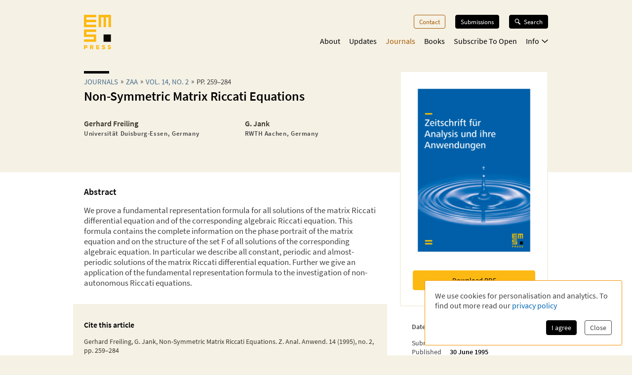

--- FILE ---
content_type: text/html; charset=utf-8
request_url: https://ems.press/journals/zaa/articles/11550
body_size: 17631
content:
<!DOCTYPE html><html lang="en" style="scroll-behavior:smooth"><head><meta charSet="utf-8"/><meta name="viewport" content="initial-scale=1.0, width=device-width"/><meta name="viewport" content="width=device-width, initial-scale=1"/><link rel="preload" as="image" href="https://content.ems.press/assets/public/images/serial-issues/cover-zaa-volume-14-issue-2.png"/><link rel="stylesheet" href="/_next/static/css/5b0b3af323bab63b.css" data-precedence="next"/><link rel="preload" as="script" fetchPriority="low" href="/_next/static/chunks/webpack-e61b07d929de735b.js"/><script src="/_next/static/chunks/a7309fc5-629522c2b7535a4c.js" async=""></script><script src="/_next/static/chunks/5625-dcb6ebfed933a554.js" async=""></script><script src="/_next/static/chunks/main-app-9fcb551cb493c461.js" async=""></script><script src="/_next/static/chunks/53f5d41f-d085edaebcc90cbf.js" async=""></script><script src="/_next/static/chunks/dcf5d35c-9d569295a7acb158.js" async=""></script><script src="/_next/static/chunks/6321-dc67e5e768768207.js" async=""></script><script src="/_next/static/chunks/7921-2310fb59c469fd0e.js" async=""></script><script src="/_next/static/chunks/1942-fa4da5b6dadf19f7.js" async=""></script><script src="/_next/static/chunks/1462-5104a02480d8066c.js" async=""></script><script src="/_next/static/chunks/5102-6278129fcac27399.js" async=""></script><script src="/_next/static/chunks/6827-c2cd8e56f73479f2.js" async=""></script><script src="/_next/static/chunks/app/(content)/journals/%5Bjournal%5D/articles/%5Barticle%5D/page-76b37a8eb0f63a07.js" async=""></script><script src="/_next/static/chunks/7156-00c192a89487a1f4.js" async=""></script><script src="/_next/static/chunks/4423-270ce20849db9185.js" async=""></script><script src="/_next/static/chunks/app/layout-cb676e58677b8bb5.js" async=""></script><script src="/_next/static/chunks/6350-2e7e85e99a8a9e61.js" async=""></script><script src="/_next/static/chunks/3383-593c6f83436890b7.js" async=""></script><script src="/_next/static/chunks/app/(content)/layout-66c1c163504d49e9.js" async=""></script><script src="/_next/static/chunks/app/global-error-8a165fe25dde6a98.js" async=""></script><link rel="preload" href="/fonts/source-sans-pro-v14-latin-ext_latin_greek-regular.woff2" as="font" type="font/woff2" crossorigin="anonymous"/><link rel="icon" href="/favicons/favicon.ico"/><link rel="icon" href="/favicons/favicon.svg" sizes="any" type="image/svg+xml"/><link rel="icon" type="image/png" sizes="16x16" href="/favicons/favicon-16x16.png"/><link rel="icon" type="image/png" sizes="32x32" href="/favicons/favicon-32x32.png"/><link rel="icon" type="image/png" sizes="48x48" href="/favicons/favicon-48x48.png"/><title>Non-Symmetric Matrix Riccati Equations | EMS Press</title><meta name="description" content="Gerhard Freiling, G. Jank"/><meta property="og:url" content="https://ems.press/journals/zaa/articles/11550"/><meta property="og:type" content="website"/><meta property="og:title" content="Non-Symmetric Matrix Riccati Equations | EMS Press"/><meta property="og:description" content="Gerhard Freiling, G. Jank"/><meta property="og:image" content="https://content.ems.press/assets/public/images/serial-issues/cover-zaa-volume-14-issue-2.png"/><link rel="canonical" href="https://ems.press/journals/zaa/articles/11550"/><meta name="citation_title" content="Non-Symmetric Matrix Riccati Equations"/><meta name="citation_publication_date" content="1995/06/30"/><meta name="citation_author" content="Gerhard Freiling"/><meta name="citation_author_institution" content="Universität Duisburg-Essen, Germany"/><meta name="citation_author" content="G. Jank"/><meta name="citation_author_institution" content="RWTH Aachen, Germany"/><meta name="citation_journal_title" content="Zeitschrift für Analysis und ihre Anwendungen"/><meta name="citation_issn" content="0232-2064"/><meta name="citation_doi" content="10.4171/zaa/675"/><meta name="citation_volume" content="14"/><meta name="citation_issue" content="2"/><meta name="citation_firstpage" content="259"/><meta name="citation_lastpage" content="284"/><meta name="citation_pdf_url" content="https://ems.press/content/serial-article-files/34806"/><meta name="citation_fulltext_world_readable" content=""/><meta name="sentry-trace" content="6e8301c24e624f26165d326d6e34ce6c-e2e856df7a72b576"/><meta name="baggage" content="sentry-environment=production,sentry-public_key=c18d3379cdda4e76b7b57ad1c555d51c,sentry-trace_id=6e8301c24e624f26165d326d6e34ce6c,sentry-org_id=1351767"/><script src="/_next/static/chunks/polyfills-42372ed130431b0a.js" noModule=""></script><style id="__jsx-593600719">@font-face{font-family:'Source Sans Pro';font-style:normal;font-weight:200;font-synthesis:none;font-display:block;src:url('/fonts/source-sans-pro-v14-latin-ext_latin_greek-200.woff2') format('woff2'), url('/fonts/source-sans-pro-v14-latin-ext_latin_greek-200.woff') format('woff'), local('');}</style><style id="__jsx-4099889062">@font-face{font-family:'Source Sans Pro';font-style:italic;font-weight:200;font-synthesis:none;font-display:block;src:url('/fonts/source-sans-pro-v14-latin-ext_latin_greek-200italic.woff2') format('woff2'), url('/fonts/source-sans-pro-v14-latin-ext_latin_greek-200italic.woff') format('woff'), local('');}</style><style id="__jsx-3608362249">@font-face{font-family:'Source Sans Pro';font-style:normal;font-weight:400;font-synthesis:none;font-display:block;src:url('/fonts/source-sans-pro-v14-latin-ext_latin_greek-regular.woff2') format('woff2'), url('/fonts/source-sans-pro-v14-latin-ext_latin_greek-regular.woff') format('woff'), local('');}</style><style id="__jsx-3654907840">@font-face{font-family:'Source Sans Pro';font-style:italic;font-weight:400;font-synthesis:none;font-display:block;src:url('/fonts/source-sans-pro-v14-latin-ext_latin_greek-italic.woff2') format('woff2'), url('/fonts/source-sans-pro-v14-latin-ext_latin_greek-italic.woff') format('woff'), local('');}</style><style id="__jsx-2914562635">@font-face{font-family:'Source Sans Pro';font-style:normal;font-weight:600;font-synthesis:none;font-display:block;src:url('/fonts/source-sans-pro-v14-latin-ext_latin_greek-600.woff2') format('woff2'), url('/fonts/source-sans-pro-v14-latin-ext_latin_greek-600.woff') format('woff'), local('');}</style><style id="__jsx-2586385186">@font-face{font-family:'Source Sans Pro';font-style:italic;font-weight:600;font-synthesis:none;font-display:block;src:url('/fonts/source-sans-pro-v14-latin-ext_latin_greek-600italic.woff2') format('woff2'), url('/fonts/source-sans-pro-v14-latin-ext_latin_greek-600italic.woff') format('woff'), local('');}</style><style id="__jsx-2918033620">@font-face{font-display:block;font-family:CCSymbols;font-synthesis:none;src:url('/fonts/CCSymbols.woff2') format('woff2'), url('/fonts/CCSymbols.woff') format('woff');unicode-range:u+a9,u+229c,u+1f10d-f,u+1f16d-f;}:root{--color-primary-main:#FDB913;--color-primary-dark:#F58220;--color-primary-light:#FFED00;--color-primary-background:#F5F1E5;--color-secondary-dark:#3C372B;--color-secondary-light:#F39200;--color-secondary-medium:#a65a00;--color-grey-dark:#414141;--color-grey-light:#F0F2F2;--color-grey-medium:#B2B2B2;--color-link:#0066B3;--color-highlight:#0066B3;}body{font-family:"Source Sans Pro", sans-serif,sans-serif,CCSymbols;font-weight:400;margin:0;padding:0;font-size:16px;color:#414141;}h1{font-family:"Source Sans Pro", sans-serif;color:#000000;font-weight:600;font-size:1.6em;line-height:1.2;margin:0 0 0.6em;}h2{font-family:"Source Sans Pro", sans-serif;color:#000000;font-weight:600;font-size:1.2em;line-height:1.3;margin:1.5em 0 0.6em;}h3{font-family:"Source Sans Pro", sans-serif;color:#000000;font-weight:600;font-size:1.1em;line-height:1.15em;margin:1.5em 0 1em;}h2+h3{margin-top:0;}h4{font-family:"Source Sans Pro", sans-serif;font-weight:600;font-size:1em;margin:1em 0 0.6em;}h5{font-family:"Source Sans Pro", sans-serif;font-weight:600;font-size:1em;margin:1em 0;}p{font-size:1.05em;line-height:1.3em;margin:1em 0;}a{color:#0066B3;-webkit-text-decoration:none;text-decoration:none;}a:hover{-webkit-text-decoration:underline;text-decoration:underline;}strong,b{font-weight:600;}.layout-grid{display:grid;grid-column-gap:25px;grid-template-columns:repeat(12,minmax(0,1fr));grid-auto-columns:1fr;}.layout-container{box-sizing:border-box;margin-left:auto;margin-right:auto;max-width:1000px;padding:20px 20px;}@media (min-width:550px){.layout-container{padding:20px 30px;}}</style><style id="__jsx-2462825770">.unstyled.jsx-2462825770{color:inherit;}.unstyled.jsx-2462825770:hover{-webkit-text-decoration:none;text-decoration:none;}</style><style id="__jsx-1114873206">.button.jsx-1114873206,a.button.jsx-1114873206,button.button.jsx-1114873206{background:none;border:none;font-family:inherit;font-weight:inherit;font-family:"Source Sans Pro", sans-serif;font-weight:400;font-size:0.9em;border-radius:4px;padding:5px 10px;display:inline-block;-webkit-text-decoration:none;text-decoration:none;cursor:pointer;color:white;background-color:#000000;border:1px solid #000000;}.button.small.jsx-1114873206{font-size:0.8em;padding:3px 8px;}.button.jsx-1114873206:disabled,button.button.jsx-1114873206:disabled{opacity:0.5;cursor:not-allowed;}</style><style id="__jsx-1010979162">.search-button.jsx-1010979162{display:grid!important;grid-auto-flow:column;align-items:center;padding:6px 12px!important;margin-top:-1px;width:10px}.search-button.jsx-1010979162:hover{text-decoration:none}.search-button.jsx-1010979162 svg{height:10px}@media(min-width:550px){.search-button.jsx-1010979162{display:none!important}}</style><style id="__jsx-2062737136">.mobile-toggle-button.jsx-2062737136{padding:0;background:none;border:none;font-size:inherit;font-family:inherit;font-weight:inherit;cursor:pointer;width:20px;height:20px;grid-column:span 2 / 13;justify-self:end;}.mobile-toggle-button.jsx-2062737136 svg{width:100%;height:100%;}@media (min-width:550px){.mobile-toggle-button.jsx-2062737136{display:none;}}</style><style id="__jsx-2872445079">.button.jsx-2872445079,a.button.jsx-2872445079,button.button.jsx-2872445079{background:none;border:none;font-family:inherit;font-weight:inherit;font-family:"Source Sans Pro", sans-serif;font-weight:400;font-size:0.9em;border-radius:4px;padding:5px 10px;display:inline-block;-webkit-text-decoration:none;text-decoration:none;cursor:pointer;color:#a65a00;background-color:transparent;border:1px solid #a65a00;}.button.small.jsx-2872445079{font-size:0.8em;padding:3px 8px;}.button.jsx-2872445079:disabled,button.button.jsx-2872445079:disabled{opacity:0.5;cursor:not-allowed;}</style><style id="__jsx-3090971676">.menu-button.menu-button.jsx-3090971676{font-size:0.9em;margin:0 0 20px 0;-webkit-text-decoration:none;text-decoration:none;}.menu-button.jsx-3090971676:hover{-webkit-text-decoration:none;text-decoration:none;}.menu-button.active.jsx-3090971676{color:#a65a00;border:0;background-color:transparent;}@media (min-width:550px){.menu-button.menu-button.jsx-3090971676{font-size:0.8em;margin:0 0 0 20px;}}</style><style id="__jsx-614294262">.button.jsx-614294262,a.button.jsx-614294262,button.button.jsx-614294262{background:none;border:none;font-family:inherit;font-weight:inherit;font-family:"Source Sans Pro", sans-serif;font-weight:400;font-size:0.9em;border-radius:4px;padding:5px 10px;display:inline-block;-webkit-text-decoration:none;text-decoration:none;cursor:pointer;color:white;background-color:black;border:1px solid black;}.button.small.jsx-614294262{font-size:0.8em;padding:3px 8px;}.button.jsx-614294262:disabled,button.button.jsx-614294262:disabled{opacity:0.5;cursor:not-allowed;}</style><style id="__jsx-3419102006">.search-button.jsx-3419102006{display:grid!important;grid-auto-flow:column;align-items:center;grid-gap:6px;font-size:.8em!important;margin-left:20px;position:relative;z-index:101}.search-button.jsx-3419102006:hover{text-decoration:none}.search-button.active.jsx-3419102006{color:black;border:0;background-color:transparent;cursor:default}.search-button.jsx-3419102006 svg{height:12px;width:13px}@media(max-width:550px){.search-button.jsx-3419102006{display:none!important}}</style><style id="__jsx-494347439">.nav-list.jsx-494347439{display:block;margin:0;padding:0;list-style:none;}.nav-list.hidden.jsx-494347439{display:none;}@media (min-width:550px){.nav-list.jsx-494347439{display:-webkit-box;display:-webkit-flex;display:-ms-flexbox;display:flex;-webkit-box-pack:end;-webkit-justify-content:flex-end;-ms-flex-pack:end;justify-content:flex-end;font-size:0.9rem;}}@media (min-width:750px){.nav-list.jsx-494347439{font-size:1rem;}}</style><style id="__jsx-323160669">.nav-list.jsx-323160669{grid-column:3 / span 8;grid-row:3 / span 1;margin-bottom:15px;padding-bottom:60px;}@media (min-width:550px){.nav-list.jsx-323160669{padding-bottom:0;}}</style><style id="__jsx-2412542125">button.jsx-2412542125,a.jsx-2412542125{padding:0;background:none;border:none;font-size:inherit;font-family:inherit;font-weight:inherit;-webkit-text-decoration:none;text-decoration:none;display:block;margin-bottom:23px;cursor:pointer;color:black;}a.jsx-2412542125:hover{-webkit-text-decoration:none;text-decoration:none;}.secondary.jsx-2412542125{font-size:1.1em;margin-left:1em;font-weight:200;}@media (min-width:550px){button.jsx-2412542125,a.jsx-2412542125{margin-left:18px;-webkit-transition:color 0.3s;transition:color 0.3s;margin-bottom:0;margin-top:0;font-size:1em;color:black;}a.jsx-2412542125:hover{color:#a65a00;}.secondary.jsx-2412542125{font-weight:normal;font-size:0.9em;margin:0.7em 0 0 10px;}}</style><style id="__jsx-2107221706">button.jsx-2107221706,a.jsx-2107221706{padding:0;background:none;border:none;font-size:inherit;font-family:inherit;font-weight:inherit;-webkit-text-decoration:none;text-decoration:none;display:block;margin-bottom:23px;cursor:pointer;color:black;}a.jsx-2107221706:hover{-webkit-text-decoration:none;text-decoration:none;}.secondary.jsx-2107221706{font-size:1.1em;margin-left:1em;font-weight:200;}@media (min-width:550px){button.jsx-2107221706,a.jsx-2107221706{margin-left:18px;-webkit-transition:color 0.3s;transition:color 0.3s;margin-bottom:0;margin-top:0;font-size:1em;color:#a65a00;}a.jsx-2107221706:hover{color:#a65a00;}.secondary.jsx-2107221706{font-weight:normal;font-size:0.9em;margin:0.7em 0 0 10px;}}</style><style id="__jsx-24792961">.icon.jsx-24792961{margin-bottom:0.1em;margin-left:0.3em;width:0.8em;-webkit-transform:rotate(0);-ms-transform:rotate(0);transform:rotate(0);}.secondary-navigation.jsx-24792961{margin-bottom:30px;}@media (min-width:550px){@-webkit-keyframes fade-in-jsx-24792961{from{opacity:0;}to{opacity:1;}}@keyframes fade-in-jsx-24792961{from{opacity:0;}to{opacity:1;}}.secondary-navigation.jsx-24792961{position:absolute;right:0;}.secondary-navigation.active.jsx-24792961{-webkit-animation:fade-in-jsx-24792961 0.5s;animation:fade-in-jsx-24792961 0.5s;}}</style><style id="__jsx-4008423168">.main-navigation.jsx-4008423168{grid-row:2 / span 1;grid-column:3 / span 8;position:relative;margin-bottom:10px;}@media (min-width:550px){.main-navigation.jsx-4008423168{margin-bottom:0;}}</style><style id="__jsx-238783408">.wrapper.jsx-238783408{box-sizing:border-box;margin-left:auto;margin-right:auto;max-width:1000px;padding:20px 20px;display:grid;grid-column-gap:25px;grid-template-columns:repeat(12,minmax(0,1fr));grid-auto-columns:1fr;display:none;grid-template-rows:40px auto 1fr;position:fixed;top:0;left:0;width:100%;height:100%;overflow:auto;background-color:white;z-index:100;}@media (min-width:550px){.wrapper.jsx-238783408{position:static;display:block;padding:0;background-color:transparent;overflow:visible;}}</style><style id="__jsx-2713903147">.header.jsx-2713903147 .logo{grid-column:1/span 2;grid-row:1/1;justify-self:start;min-width:45px}.header.jsx-2713903147 .logo svg{width:55px;max-width:100%}.navigation.jsx-2713903147{grid-column:span 11/13;grid-row:1/1;justify-self:end;display:grid;grid-template-columns:auto auto;grid-gap:1.5em;align-items:flex-start}@media(min-width:550px){nav.jsx-2713903147{padding-top:30px}.navigation.jsx-2713903147{display:block}}</style><style id="__jsx-615875178">.currency-selector.jsx-615875178{grid-area:currencies;display:grid;grid-auto-flow:column;justify-content:end;margin-top:2em;grid-auto-columns:auto;justify-items:center;line-height:1.15}input.jsx-615875178{appearance:none;background-color:transparent;border:1px solid #a65a00;width:.8em;height:.8em;border-radius:1em;position:relative}input.jsx-615875178:checked::after{content:" ";position:absolute;top:.1em;left:.1em;display:block;width:.45em;height:.45em;border-radius:.5em;background-color:#a65a00}@media(min-width:750px){.currency-selector.jsx-615875178{margin:0}}</style><style id="__jsx-4117363039">.footer.jsx-4117363039{background-color:#F5F1E5;font-size:.8em;border-top:5px solid #FFFFFF}.inner.jsx-4117363039{display:grid;margin-top:1em;grid-template-rows:auto auto auto;grid-template-areas:"nav""currencies""logos""text"}.logo-container.jsx-4117363039{grid-area:logos;display:grid;grid-template-columns:auto auto;justify-content:start;grid-gap:1.5em;margin-top:4em}.logo-container.jsx-4117363039 .ems-press{height:45px}.logo-container.jsx-4117363039 .ems-soc{height:36px}.text.jsx-4117363039{grid-area:text;font-size:.8em;margin:1.7em 0}.text.jsx-4117363039 br.jsx-4117363039{display:none}nav.jsx-4117363039{grid-area:nav}nav.jsx-4117363039 ul.jsx-4117363039{margin:0 0 -.5em;padding:0;list-style:none;display:flex;flex-flow:wrap;justify-content:flex-end}nav.jsx-4117363039 li.jsx-4117363039{margin:0 0 .5em 14px}nav.jsx-4117363039 a{color:#414141;white-space:nowrap}@media(min-width:550px){.text.jsx-4117363039 br.jsx-4117363039{display:unset}}@media(min-width:750px){.inner.jsx-4117363039{grid-template-columns:auto 1fr;grid-template-rows:auto;grid-template-areas:"logos nav""text  currencies"}.logo-container.jsx-4117363039{margin-top:0}.logo-container.jsx-4117363039 .ems-press{height:50px}.logo-container.jsx-4117363039 .ems-soc{height:40px}}</style><style id="__jsx-2bcaf0ec39f1a89c">.layout.jsx-2bcaf0ec39f1a89c{display:grid;grid-auto-rows:auto 1fr auto;min-height:100vh}.layout.without-header-and-footer.jsx-2bcaf0ec39f1a89c{margin-top:2em}</style><style id="__jsx-515275432">.step.jsx-515275432{display:inline-block;margin-bottom:0.3em;}.step.jsx-515275432::after{content:'»';margin:0 5px;position:relative;top:-1px;}.step.jsx-515275432:last-child.jsx-515275432::after{display:none;}.step.jsx-515275432 .link{color:inherit;color:#4a6f8a;white-space:nowrap;}.step.jsx-515275432 .link:hover{color:#0066B3;}.label.jsx-515275432{line-height:normal;}</style><style id="__jsx-2448132927">.title.jsx-2448132927{text-wrap:balance;line-height:1.4;}.title.jsx-2448132927::before{content:'';display:block;width:3.2em;height:0.35em;background-color:#000000;margin-bottom:0.4em;}.roofline.jsx-2448132927{font-family:"Source Sans Pro", sans-serif;font-weight:400;font-size:0.95em;line-height:0.95em;text-transform:uppercase;margin:0 0 0.2em;display:block;}.primary-title.jsx-2448132927{margin:0 0 0.1em;}.secondary-title.jsx-2448132927{margin:0 0 0.1em;}.primary-subtitle.jsx-2448132927{font-weight:400;font-size:1.1em;margin-top:0.4em;margin-bottom:1em;}.secondary-subtitle.jsx-2448132927{font-weight:400;font-size:1em;margin-top:0.2em;margin-bottom:1em;}</style><style id="__jsx-4024801613">.person.jsx-4024801613 .image{width:100%;height:auto;}.title-wrapper.jsx-4024801613{margin-bottom:0.5em;}.title.jsx-4024801613{color:#3C372B;font-size:1em;margin-bottom:0;margin-top:0;}.author-external-links.jsx-4024801613{display:-webkit-box;display:-webkit-flex;display:-ms-flexbox;display:flex;gap:15px;margin-top:0.2rem;}.author-external-link.jsx-4024801613{-webkit-align-items:center;-webkit-box-align:center;-ms-flex-align:center;align-items:center;color:#3C372B;display:-webkit-box;display:-webkit-flex;display:-ms-flexbox;display:flex;font-size:0.8em;}.role.jsx-4024801613{display:block;font-weight:200;font-size:1em;margin-top:0.2em;color:#414141;}.organisation.jsx-4024801613{display:block;font-size:0.8em;-webkit-letter-spacing:0.05em;-moz-letter-spacing:0.05em;-ms-letter-spacing:0.05em;letter-spacing:0.05em;font-weight:800;margin-top:0.2em;color:#414141;}.expertise.jsx-4024801613{font-size:0.8em;font-style:italic;margin-top:0.4em;}.description.jsx-4024801613{font-size:0.8em;margin:5px 0 0;}.description.jsx-4024801613 p.jsx-4024801613{margin:0;}.contact-detail.jsx-4024801613{margin-top:0.5em;margin-bottom:0.5em;}@media (min-width:550px){.description.jsx-4024801613{font-size:0.9em;}}</style><style id="__jsx-2097570476">.person-group.jsx-2097570476>.title{margin-bottom:1em;}.list.jsx-2097570476{list-style:none !important;margin:0 !important;padding:0 !important;display:grid;grid-column-gap:max(20px,10%);grid-template-columns:repeat(auto-fit,minmax(130px,1fr));grid-template-rows:repeat(1,minmax(0,auto));}.list-item.jsx-2097570476{margin-bottom:1em;}</style><style id="__jsx-95f2c4b78c3236a8">.journal-article-top-description.jsx-95f2c4b78c3236a8{margin-bottom:1.5em;margin-top:.5em}</style><style id="__jsx-1745990666">.jsx-1745990666{width:10px;}</style><style id="__jsx-1368592022">.button.jsx-1368592022,a.button.jsx-1368592022,button.button.jsx-1368592022{background:none;border:none;font-family:inherit;font-weight:inherit;font-family:"Source Sans Pro", sans-serif;font-weight:400;font-size:0.9em;border-radius:4px;padding:5px 10px;display:inline-block;-webkit-text-decoration:none;text-decoration:none;cursor:pointer;color:black;background-color:#FDB913;border:1px solid #FDB913;}.button.small.jsx-1368592022{font-size:0.8em;padding:3px 8px;}.button.jsx-1368592022:disabled,button.button.jsx-1368592022:disabled{opacity:0.5;cursor:not-allowed;}</style><style id="__jsx-1059779991">.download-button.download-button.jsx-1059779991{box-sizing:border-box;width:100%;margin:0.5em 0 0.5em;padding:0.7em;text-align:center;display:grid;grid-auto-flow:column;grid-column-gap:0.5em;-webkit-box-pack:center;-webkit-justify-content:center;-ms-flex-pack:center;justify-content:center;-webkit-align-items:center;-webkit-box-align:center;-ms-flex-align:center;align-items:center;color:#000000;border-width:1py;}p+.download-button.jsx-1059779991{margin-top:1.2em;}</style><style id="__jsx-2264073825">.formatted-text.jsx-2264073825 blockquote{background-color:#F5F1E5;padding:0.5em 22px 0.5em 22px;margin:1em -22px 2em -22px;font-style:italic;}.formatted-text.jsx-2264073825 ul{list-style:square;margin:0 0 1em;padding:0 0 0 1em;line-height:1.35em;}.formatted-text.jsx-2264073825 ul li{margin:0 0 0.5em;}.formatted-text.jsx-2264073825 ul li p{display:inline;}.formatted-text.jsx-2264073825 img{max-width:100%;}.formatted-text.jsx-2264073825 table{border:none;border-collapse:collapse;margin:1em 0;}.formatted-text.jsx-2264073825 table th{background-color:#F5F1E5;}.formatted-text.jsx-2264073825 table tr{border-bottom:1px solid #F5F1E5;}.formatted-text.jsx-2264073825 table td,.formatted-text.jsx-2264073825 table th{padding:0.5em;vertical-align:middle;}.formatted-text.jsx-2264073825 code{background-color:#F0F2F2;border:1px solid #ddd;border-radius:4px;padding:0.2em 0.5em;font-family:monospace;font-size:0.8em;}.formatted-text.jsx-2264073825 pre code{display:block;padding:1em 22px 1em 22px;margin:1em -22px 2em -22px;}</style><style id="__jsx-2357363445">.cite-box.jsx-2357363445{background-color:#F5F1E5;padding:1em 22px 1.5em 22px;margin:2em -22px;text-align:left;}.cite-text.jsx-2357363445{font-size:0.9em;color:#3C372B;}.doi.jsx-2357363445{font-weight:bold;font-size:0.9em;}</style><style id="__jsx-a7383d06ba4e7e2">.subscribe-info.jsx-a7383d06ba4e7e2{grid-area:info;text-align:center;margin:0;margin-bottom:1.5rem;font-size:.8em}.abstract-title.jsx-a7383d06ba4e7e2{margin-top:0;font-size:1.1em}.supplementary-title.jsx-a7383d06ba4e7e2{font-size:1.1em;margin-bottom:1.15em}.cite-box-title.jsx-a7383d06ba4e7e2{font-size:1em;margin-top:1em}</style><style id="__jsx-1279956873">ul.jsx-1279956873{list-style:none;margin:0;padding:0;}</style><style id="__jsx-3728986963">.metadata-box.jsx-3728986963{grid-area:aside}.keywords.jsx-3728986963{display:flex;flex-flow:wrap;margin:.7em 0 -.5em}.keywords.jsx-3728986963 li.jsx-3728986963{font-size:.75em;border:1px solid #F5F1E5;color:black;padding:.3em .5em;margin:0 .5em .5em 0}.metadata-box.jsx-3728986963 .copyright{display:block;font-size:.8em;opacity:.8;line-height:1.2}h2.jsx-3728986963{font-size:.9em;color:#414141;margin-bottom:0}h2.jsx-3728986963:first-child{margin-top:0}p.jsx-3728986963{font-size:.9em;margin:.5em 0}dl.jsx-3728986963{display:grid;grid-template-columns:auto 1fr;grid-column-gap:1em;font-size:.9em}dt.jsx-3728986963,dd.jsx-3728986963{margin:0}dt.jsx-3728986963{color:#414141}dd.jsx-3728986963{font-weight:bold;color:black}@media(min-width:750px){.metadata-box.jsx-3728986963{margin:2em 1.5em 1.5em}}</style><style id="__jsx-310690786">body{background-color:#F5F1E5;}</style><style id="__jsx-1882103400">.detail-page.jsx-1882103400{display:grid;grid-template-rows:auto 1fr;grid-template-areas:'.' 'space';min-height:100%;overflow-x:hidden;overflow-x:clip;}.detail-page.jsx-1882103400::before{content:'';background-color:#FFFFFF;grid-area:space;}.container.jsx-1882103400{box-sizing:border-box;margin-left:auto;margin-right:auto;max-width:1000px;padding:20px 20px;padding-bottom:30px !important;display:grid;grid-template-columns:minmax(0,1.5fr) minmax(0,1fr);grid-column-gap:1.5em;grid-template-rows:min-content 0 min-content 0 auto auto auto;grid-template-areas: 'title   title' 'desc    cover' 'tab-bar cover' 'actions actions' 'main    main' 'aside   aside' 'full    full';}.container.with-actions.jsx-1882103400{grid-template-rows:min-content 0 min-content auto auto auto auto;}.container.with-description.jsx-1882103400{grid-template-rows:min-content max-content min-content 0 auto auto auto;}.container.with-description.with-actions.jsx-1882103400{grid-template-rows:min-content max-content min-content auto auto auto auto;}.container.jsx-1882103400::before{content:'';position:relative;z-index:-1;width:100vw;margin-left:50%;-webkit-transform:translateX(-50%);-ms-transform:translateX(-50%);transform:translateX(-50%);background-color:#FFFFFF;height:calc(100% + 30px);grid-area:main / main / full / full;}.title.jsx-1882103400{grid-area:title;margin-bottom:20px;}.description.jsx-1882103400{grid-area:desc;margin-bottom:20px;}.detail-page.jsx-1882103400 .tab-navvigation{grid-area:tab-bar;}.cover.jsx-1882103400{grid-area:cover;max-width:400px;border-radius:2px;height:-webkit-fit-content;height:-moz-fit-content;height:fit-content;}.actions.jsx-1882103400{grid-area:actions;margin:0 0 1em 0;}@media (min-width:550px){.container.jsx-1882103400{padding:20px 30px;grid-template-rows:minmax(0,min-content) 0 0 auto auto;grid-template-columns:minmax(0,1fr) 200px;grid-template-areas: 'title   cover' 'desc    cover' 'tab-bar tab-bar' 'main    main' 'aside   aside' 'full    full';}.container.with-sections.jsx-1882103400,.container.with-sections.with-actions.jsx-1882103400{grid-template-rows:minmax(0,min-content) 0 35px auto auto;}.container.with-description.jsx-1882103400,.container.with-description.with-actions.jsx-1882103400{grid-template-rows:minmax(0,min-content) minmax(0,1fr) 0 auto auto;}.container.with-sections.with-description.jsx-1882103400,.container.with-sections.with-description.with-actions.jsx-1882103400{grid-template-rows:minmax(0,min-content) minmax(0,1fr) 35px auto auto;}.cover.jsx-1882103400{background-color:white;border:1px solid #FFFFFF;padding:1.5em;}.actions.jsx-1882103400{margin:0;margin-top:1.5em;}}@media (min-width:750px){.container.jsx-1882103400{grid-template-rows:minmax(0,min-content) 0 0 auto auto;grid-template-columns:minmax(0,1fr) 280px;grid-template-areas: 'title   cover' 'desc    cover' 'tab-bar tab-bar' 'main    aside' 'full    full';}.container.with-sections.jsx-1882103400,.container.with-sections.with-actions.jsx-1882103400{grid-template-rows:minmax(0,min-content) 0 35px auto auto;}.container.with-description.jsx-1882103400,.container.with-description.with-actions.jsx-1882103400{grid-template-rows:minmax(0,min-content) minmax(0,1fr) 0 auto auto;}.container.with-sections.with-description.jsx-1882103400,.container.with-sections.with-description.with-actions.jsx-1882103400{grid-template-rows:minmax(0,min-content) minmax(0,1fr) 35px auto auto;}}@media (min-width:1000px){.container.jsx-1882103400{grid-template-rows:minmax(170px,min-content) 0 0 minmax(0,auto) 1fr auto;grid-template-columns:minmax(0,1fr) 300px;grid-column-gap:3rem;grid-template-areas: 'title   cover' 'desc    cover' 'tab-bar cover' 'main    cover' 'main    aside' 'full    full';}.container.with-sections.jsx-1882103400,.container.with-sections.with-actions.jsx-1882103400{grid-template-rows: minmax(170px,min-content) 0 35px minmax(0,auto) 1fr auto;}.container.with-description.jsx-1882103400,.container.with-description.with-actions.jsx-1882103400{grid-template-rows: minmax(0,min-content) minmax(0,auto) 0 minmax(0,auto) 1fr auto;}.container.with-sections.with-description.jsx-1882103400,.container.with-sections.with-description.with-actions.jsx-1882103400{grid-template-rows: minmax(0,min-content) minmax(0,auto) 35px minmax(0,auto) 1fr auto;}.cover.jsx-1882103400{border:2px solid #F5F1E5;}}</style></head><body><div hidden=""><!--$--><!--/$--></div><div class="jsx-2bcaf0ec39f1a89c layout"><header title="Page Header" class="jsx-2713903147 header"><nav title="Main Navigation" class="jsx-2713903147 layout-grid layout-container"><a class="logo jsx-2462825770" aria-label="EMS Press Logo" href="/"><svg viewBox="0 0 270 343" xmlns="http://www.w3.org/2000/svg"><g fill-rule="nonzero" fill="none"><path d="M35.2 315.9c0 9-6 14.5-15.7 14.5H11v10.8H.1v-39.9h19.3c9.8.1 15.8 5.6 15.8 14.6zm-10.8.1c0-3.1-2.1-5.1-5.4-5.1h-8.2v10.3H19c3.3-.1 5.4-2.1 5.4-5.2zM75 328.4h-4v12.9H60.2v-39.9H80c8.8 0 14.5 5.6 14.5 13.7 0 5.9-2.9 10.2-8.4 12.3l10.9 14H84.3l-9.3-13zm3.3-18h-7.4v9.7h7.4c3.6 0 5.5-1.7 5.5-4.8.1-3.2-1.9-4.9-5.5-4.9zm74.3 22v8.9h-31v-39.9h31v8.8H132v6.7h20.5v8.4H132v7.1h20.6zm24.7 4.2l5.6-7.8c3.5 2.7 7.3 3.9 11.8 3.9 4.1 0 6.6-1.4 6.6-3.6s-2.1-3.4-7-3.8c-10.9-1-15.8-4.8-15.8-12.1 0-7.8 6.7-12.9 16.9-12.9 5.7 0 11.2 1.6 15.2 4.4l-5 7.6c-2.9-1.9-6.2-3-9.7-3-4.3 0-7 1.3-7 3.4 0 2.2 1.8 3.1 6.9 3.6 10.5 1.1 16.1 5.5 16.1 12.9 0 7.8-7 13-17.2 13-6.7.1-13.2-2-17.4-5.6zm57.6 0l5.6-7.8c3.5 2.7 7.3 3.9 11.8 3.9 4.1 0 6.6-1.4 6.6-3.6s-2.1-3.4-7-3.8c-10.9-1-15.8-4.8-15.8-12.1 0-7.8 6.7-12.9 16.9-12.9 5.7 0 11.2 1.6 15.2 4.4l-5 7.6c-2.9-1.9-6.2-3-9.7-3-4.3 0-7 1.3-7 3.4 0 2.2 1.8 3.1 6.9 3.6 10.5 1.1 16.1 5.5 16.1 12.9 0 7.8-7 13-17.2 13-6.6.1-13.1-2-17.4-5.6z" fill="#FDB913"></path><path fill="#0D0802" d="M195.1 195.1h73.1v73.1h-73.1z"></path><path d="M122 .1v24.4H24.5v24.4H122v24.4H24.5v24.4H122V122H.1V.1H122zm24.3 0V122h24.4V24.5h24.4V122h24.4V24.5h24.4V122h24.4V.1h-122zM.1 146.3v73.1h97.5v24.4H.1v24.4H122v-73.1H24.5v-24.4H122v-24.4H.1z" fill="#FDB913"></path></g></svg></a><div class="jsx-2713903147 navigation"><a class="button jsx-1010979162 search-button jsx-1114873206 jsx-2462825770" href="/search"><svg xmlns="http://www.w3.org/2000/svg" width="100%" height="100%" viewBox="0 0 18.9 19.688"><path fill="white" data-name="Combined Shape" d="M10.4,13.354a7.1,7.1,0,1,1,2.343-2l6.16,6.16-2.169,2.169ZM2.025,7.088A5.063,5.063,0,1,0,7.088,2.025,5.068,5.068,0,0,0,2.025,7.088Z" transform="translate(0 0)"></path></svg></a><div class="jsx-238783408 naviagtion"><button aria-label="toggle mobile navigation" class="jsx-2062737136 mobile-toggle-button"><svg xmlns="http://www.w3.org/2000/svg" width="17.164" height="17.164" viewBox="0 0 17.164 17.164"><rect width="17.156" height="3.431"></rect><rect width="17.156" height="3.431" transform="translate(0 6.863)"></rect><rect width="17.156" height="3.431" transform="translate(0 13.725)"></rect></svg></button><div class="jsx-238783408 wrapper"><button aria-label="toggle mobile navigation" class="jsx-2062737136 mobile-toggle-button"><svg width="122px" height="122px" viewBox="0 0 122 122" version="1.1" xmlns="http://www.w3.org/2000/svg"><g id="Artboard" stroke="none" stroke-width="1" fill="none" fill-rule="evenodd" stroke-linecap="square"><g id="Group" transform="translate(18.000000, 18.000000)" stroke="#000000" stroke-width="15"><line x1="0.5" y1="0.5" x2="85.5" y2="85.5"></line><line x1="0.5" y1="0.5" x2="85.5" y2="85.5" transform="translate(43.000000, 43.000000) scale(-1, 1) translate(-43.000000, -43.000000) "></line></g></g></svg></button><ul class="jsx-494347439 nav-list jsx-323160669 nav-list"><li class="jsx-494347439"></li><li class="jsx-494347439"><a class="button jsx-3090971676 menu-button jsx-2872445079 jsx-2462825770" href="/contact">Contact</a></li><li class="jsx-494347439"><a class="button jsx-3090971676 menu-button jsx-614294262 jsx-2462825770" href="/info/authors">Submissions</a></li><li class="jsx-494347439"><a class="button jsx-3419102006 search-button jsx-1114873206" href="/search"><svg xmlns="http://www.w3.org/2000/svg" width="100%" height="100%" viewBox="0 0 18.9 19.688"><path fill="white" data-name="Combined Shape" d="M10.4,13.354a7.1,7.1,0,1,1,2.343-2l6.16,6.16-2.169,2.169ZM2.025,7.088A5.063,5.063,0,1,0,7.088,2.025,5.068,5.068,0,0,0,2.025,7.088Z" transform="translate(0 0)"></path></svg> Search</a></li></ul><ul class="jsx-494347439 nav-list jsx-4008423168 main-navigation"><li class="jsx-494347439"><a class="jsx-2412542125 jsx-2462825770" href="/about">About</a></li><li class="jsx-494347439"><a class="jsx-2412542125 jsx-2462825770" href="/updates">Updates</a></li><li class="jsx-494347439"><a class="jsx-2107221706 jsx-2462825770" href="/journals">Journals</a></li><li class="jsx-494347439"><a class="jsx-2412542125 jsx-2462825770" href="/books">Books</a></li><li class="jsx-494347439"><a class="jsx-2412542125 jsx-2462825770" href="/subscribe-to-open">Subscribe To Open</a></li><li class="jsx-494347439"><button class="jsx-2412542125">Info<svg class="jsx-24792961 icon" xmlns="http://www.w3.org/2000/svg" width="12.707" height="7.414" viewBox="0 0 12.707 7.414"><path d="M15.586,12l-5.293,5.293L5,12" transform="translate(-3.939 -10.939)" fill="none" stroke="black" stroke-linecap="round" stroke-width="1.5"></path></svg></button><ul class="jsx-494347439 nav-list jsx-24792961 secondary-navigation hidden"><li class="jsx-494347439"><a class="jsx-2412542125 secondary jsx-2462825770" href="/info/authors">Authors</a></li><li class="jsx-494347439"><a class="jsx-2412542125 secondary jsx-2462825770" href="/info/libraries">Libraries</a></li><li class="jsx-494347439"><a class="jsx-2412542125 secondary jsx-2462825770" href="/info/booksellers">Booksellers</a></li></ul></li></ul></div></div></div></nav></header><main class="jsx-2bcaf0ec39f1a89c"><script type="application/ld+json">{"@context":"https://schema.org","@type":"Article","headline":"Non-Symmetric Matrix Riccati Equations","image":"https://content.ems.press/assets/public/images/serial-issues/cover-zaa-volume-14-issue-2.png","datePublished":"1995-06-30T00:00:00.000Z","author":[{"@type":"Person","name":"Gerhard Freiling","affiliation":"Universität Duisburg-Essen, Germany"},{"@type":"Person","name":"G. Jank","affiliation":"RWTH Aachen, Germany"}],"name":""}</script><article class="jsx-310690786 jsx-1882103400 detail-page"><div class="jsx-310690786 jsx-1882103400 container with-description with-actions"><div class="jsx-310690786 jsx-1882103400 title"><header class="jsx-2448132927 title undefined"><span class="jsx-2448132927 roofline"><div class="jsx-515275432 breadcrumbs"><span class="jsx-515275432 step"><a class="link jsx-2462825770" href="/journals">Journals</a></span><span class="jsx-515275432 step"><a class="link jsx-2462825770" href="/journals/zaa">zaa</a></span><span class="jsx-515275432 step"><a class="link jsx-2462825770" href="/journals/zaa/issues/732">Vol. 14, No. 2</a></span><span class="jsx-515275432 label">pp. 259–284</span></div></span><h1 class="jsx-2448132927 primary-title">Non-Symmetric Matrix Riccati Equations</h1></header></div><div class="jsx-310690786 jsx-1882103400 description"><div class="jsx-95f2c4b78c3236a8 journal-article-top-description"><div role="group" class="jsx-2097570476 person-group undefined"><ul class="jsx-2097570476 list"><li class="jsx-2097570476 list-item"><section class="jsx-4024801613 person"><header class="jsx-4024801613 title-wrapper"><h3 class="jsx-4024801613 title">Gerhard Freiling</h3><span class="jsx-4024801613 organisation">Universität Duisburg-Essen, Germany</span><div class="jsx-4024801613 author-external-links"></div></header></section></li><li class="jsx-2097570476 list-item"><section class="jsx-4024801613 person"><header class="jsx-4024801613 title-wrapper"><h3 class="jsx-4024801613 title">G. Jank</h3><span class="jsx-4024801613 organisation">RWTH Aachen, Germany</span><div class="jsx-4024801613 author-external-links"></div></header></section></li></ul></div></div></div><div class="jsx-310690786 jsx-1882103400 cover"><img alt="Non-Symmetric Matrix Riccati Equations cover" width="4016" height="5669" decoding="async" data-nimg="1" style="color:transparent;width:100%;height:auto" src="https://content.ems.press/assets/public/images/serial-issues/cover-zaa-volume-14-issue-2.png"/><div class="jsx-310690786 jsx-1882103400 actions"><div class="article-download-button"><a href="/content/serial-article-files/34806?nt=1" class="button jsx-1059779991 download-button jsx-1368592022">Download PDF</a></div></div></div><main style="grid-area:main;padding-top:1.8em"><div class="jsx-2264073825 formatted-text"><h2 class="jsx-a7383d06ba4e7e2 abstract-title">Abstract</h2><p>We prove a fundamental representation formula for all solutions of the matrix Riccati differential equation and of the corresponding algebraic Riccati equation. This formula contains the complete information on the phase portrait of the matrix equation and on the structure of the set F of all solutions of the corresponding algebraic equation. In particular we describe all constant, periodic and almost-periodic solutions of the matrix Riccati differential equation. Further we give an application of the fundamental representation formula to the investigation of non-autonomous Riccati equations.</p></div><div class="jsx-2357363445 cite-box"><h2 class="jsx-a7383d06ba4e7e2 cite-box-title">Cite this article</h2><p class="jsx-2357363445 cite-text">Gerhard Freiling, G. Jank, Non-Symmetric Matrix Riccati Equations. Z. Anal. Anwend. 14 (1995), no. 2, pp. 259–284</p><a href="https://doi.org/10.4171/zaa/675" target="_blank" rel="noreferrer" class="jsx-2357363445 doi">DOI <!-- -->10.4171/ZAA/675</a></div></main><aside class="jsx-1279956873 jsx-3728986963 metadata-box"><h2 class="jsx-1279956873 jsx-3728986963">Dates</h2><dl class="jsx-1279956873 jsx-3728986963"><dt class="jsx-1279956873 jsx-3728986963">Submitted</dt><dd class="jsx-1279956873 jsx-3728986963">9 November 1994</dd><dt class="jsx-1279956873 jsx-3728986963">Published</dt><dd class="jsx-1279956873 jsx-3728986963">30 June 1995</dd></dl><h2 class="jsx-1279956873 jsx-3728986963">Identifiers</h2><dl class="jsx-1279956873 jsx-3728986963"><dt class="jsx-1279956873 jsx-3728986963">DOI</dt><dd class="jsx-1279956873 jsx-3728986963"><a href="https://doi.org/10.4171/zaa/675" class="jsx-1279956873 jsx-3728986963">10.4171/ZAA/675</a></dd></dl><h2 class="jsx-1279956873 jsx-3728986963">Keywords</h2><ul class="jsx-1279956873 jsx-3728986963 keywords"><li class="jsx-1279956873 jsx-3728986963">Matrix Riccati differential equation</li><li class="jsx-1279956873 jsx-3728986963">algebraic Riccati equation</li><li class="jsx-1279956873 jsx-3728986963">asymptotic properties</li></ul><h2 class="jsx-1279956873 jsx-3728986963">Mathematics Subject Classification</h2><ul class="jsx-1279956873 jsx-3728986963 keywords"><li class="jsx-1279956873 jsx-3728986963">34-XX</li><li class="jsx-1279956873 jsx-3728986963">49-XX</li><li class="jsx-1279956873 jsx-3728986963">53-XX</li><li class="jsx-1279956873 jsx-3728986963">00-XX</li></ul><p class="jsx-1279956873 jsx-3728986963 copyright">© European Mathematical Society</p></aside></div></article><!--$--><!--/$--></main><footer class="jsx-4117363039 footer"><div class="jsx-4117363039 inner layout-container"><nav title="Footer Navigation" class="jsx-4117363039"><ul class="jsx-4117363039"><li class="jsx-4117363039"><a class="jsx-2462825770 unstyled" href="/contact">Contact</a></li><li class="jsx-4117363039"><a class="jsx-2462825770 unstyled" href="/legal">Legal Notice</a></li><li class="jsx-4117363039"><a class="jsx-2462825770 unstyled" href="/privacy">Privacy Policy</a></li><li class="jsx-4117363039"><a class="jsx-2462825770 unstyled" href="/accessibility">Accessibility Statement</a></li></ul></nav><div class="jsx-615875178 currency-selector"><label class="jsx-615875178">Currency:</label><input id="EUR" type="radio" class="jsx-615875178" name="currency" value="EUR"/><label for="EUR" class="jsx-615875178">€ Euro</label><input id="USD" type="radio" class="jsx-615875178" name="currency" checked="" value="USD"/><label for="USD" class="jsx-615875178">$ US Dollar</label></div><div class="jsx-4117363039 logo-container"><a class="jsx-2462825770 unstyled" href="/"><svg viewBox="0 0 270 343" class="ems-press" xmlns="http://www.w3.org/2000/svg"><g fill-rule="nonzero" fill="none"><path d="M35.2 315.9c0 9-6 14.5-15.7 14.5H11v10.8H.1v-39.9h19.3c9.8.1 15.8 5.6 15.8 14.6zm-10.8.1c0-3.1-2.1-5.1-5.4-5.1h-8.2v10.3H19c3.3-.1 5.4-2.1 5.4-5.2zM75 328.4h-4v12.9H60.2v-39.9H80c8.8 0 14.5 5.6 14.5 13.7 0 5.9-2.9 10.2-8.4 12.3l10.9 14H84.3l-9.3-13zm3.3-18h-7.4v9.7h7.4c3.6 0 5.5-1.7 5.5-4.8.1-3.2-1.9-4.9-5.5-4.9zm74.3 22v8.9h-31v-39.9h31v8.8H132v6.7h20.5v8.4H132v7.1h20.6zm24.7 4.2l5.6-7.8c3.5 2.7 7.3 3.9 11.8 3.9 4.1 0 6.6-1.4 6.6-3.6s-2.1-3.4-7-3.8c-10.9-1-15.8-4.8-15.8-12.1 0-7.8 6.7-12.9 16.9-12.9 5.7 0 11.2 1.6 15.2 4.4l-5 7.6c-2.9-1.9-6.2-3-9.7-3-4.3 0-7 1.3-7 3.4 0 2.2 1.8 3.1 6.9 3.6 10.5 1.1 16.1 5.5 16.1 12.9 0 7.8-7 13-17.2 13-6.7.1-13.2-2-17.4-5.6zm57.6 0l5.6-7.8c3.5 2.7 7.3 3.9 11.8 3.9 4.1 0 6.6-1.4 6.6-3.6s-2.1-3.4-7-3.8c-10.9-1-15.8-4.8-15.8-12.1 0-7.8 6.7-12.9 16.9-12.9 5.7 0 11.2 1.6 15.2 4.4l-5 7.6c-2.9-1.9-6.2-3-9.7-3-4.3 0-7 1.3-7 3.4 0 2.2 1.8 3.1 6.9 3.6 10.5 1.1 16.1 5.5 16.1 12.9 0 7.8-7 13-17.2 13-6.6.1-13.1-2-17.4-5.6z" fill="#FDB913"></path><path fill="#0D0802" d="M195.1 195.1h73.1v73.1h-73.1z"></path><path d="M122 .1v24.4H24.5v24.4H122v24.4H24.5v24.4H122V122H.1V.1H122zm24.3 0V122h24.4V24.5h24.4V122h24.4V24.5h24.4V122h24.4V.1h-122zM.1 146.3v73.1h97.5v24.4H.1v24.4H122v-73.1H24.5v-24.4H122v-24.4H.1z" fill="#FDB913"></path></g></svg></a><a href="https://euromathsoc.org/" target="_blank" rel="noreferrer noopener" class="jsx-4117363039"><svg viewBox="0 0 851 270" class="ems-soc" xmlns="http://www.w3.org/2000/svg"><g fill-rule="nonzero" fill="none"><path d="M463.2 244.8H341.3v24.4h121.9v-24.4zm-77-166.2v39.9h-10.8v-23l-10.6 12.7h-2l-10.7-12.7v23h-10.8V78.6h9.7l12.8 15.7 12.7-15.7h9.7zm38.2 33.3h-18.5l-2.7 6.6h-11.6l17.9-39.9h11.4l17.8 39.9H427l-2.6-6.6zm-9.2-23.1l-5.6 14h11.2l-5.6-14zm56.6-.9h-11.7v30.7h-10.8V87.9h-11.7v-9.2h34.3v9.2h-.1zm44.6-9.3v39.9h-10.8v-15.4h-14.7v15.4H480V78.6h10.8v14.9h14.7V78.6h10.9zm41.9 31.1v8.9h-31V78.7h31v8.8h-20.5v6.7h20.5v8.4h-20.5v7.1h20.5zm55.8-31.1v39.9h-10.8v-23l-10.6 12.7h-2L580 95.5v23h-10.8V78.6h9.7l12.8 15.7 12.7-15.7h9.7zm38.2 33.3h-18.5l-2.7 6.6h-11.6l17.9-39.9h11.4l17.8 39.9h-11.7l-2.6-6.6zm-9.2-23.1l-5.6 14h11.2l-5.6-14zm56.6-.9H688v30.7h-10.8V87.9h-11.7v-9.2h34.3v9.2h-.1zm8.2-9.3h10.8v39.9h-10.8V78.6zm19.1 20c0-12.8 8.9-20.9 21.5-20.9 6.1 0 11.1 2.1 15.3 6.3l-6.5 6.7c-2.5-2.3-5.2-3.4-8.6-3.4-6.6 0-10.9 4.6-10.9 11.4 0 6.8 4.4 11.4 10.9 11.4 3.7 0 7.1-1.4 9.7-3.9l6.1 7.1c-4.4 4.3-9.7 6.3-15.8 6.3-13.3-.1-21.7-8.5-21.7-21zm73.6 13.3H782l-2.7 6.6h-11.6l17.9-39.9H797l17.8 39.9h-11.7l-2.5-6.6zm-9.3-23.1l-5.6 14h11.2l-5.6-14zm29-10.2h10.8v30.3h19.5v9.6h-30.3V78.6zM338.8 191.4l5.6-7.8c3.5 2.7 7.3 3.9 11.8 3.9 4.1 0 6.6-1.4 6.6-3.6s-2.1-3.4-7-3.8c-10.9-1-15.8-4.8-15.8-12.1 0-7.8 6.7-12.9 16.9-12.9 5.7 0 11.2 1.6 15.2 4.4l-5 7.6c-2.9-1.9-6.2-3-9.7-3-4.3 0-7 1.3-7 3.4 0 2.2 1.8 3.1 6.9 3.6 10.5 1.1 16.1 5.5 16.1 12.9 0 7.8-7 13-17.2 13-6.6.1-13.1-2-17.4-5.6zm40.6-15.3c0-12.8 8.6-21 22-21s22 8.2 22 21-8.6 21-22 21-22-8.2-22-21zm33.2 0c0-7-4.4-11.5-11.2-11.5-6.8 0-11.2 4.5-11.2 11.5s4.4 11.5 11.2 11.5c6.8 0 11.2-4.5 11.2-11.5zm17.2 0c0-12.8 8.9-20.9 21.5-20.9 6.1 0 11.1 2.1 15.3 6.3l-6.5 6.7c-2.5-2.3-5.2-3.4-8.6-3.4-6.6 0-10.9 4.6-10.9 11.4 0 6.8 4.4 11.4 10.9 11.4 3.7 0 7.1-1.4 9.7-3.9l6.1 7.1c-4.4 4.3-9.7 6.3-15.8 6.3-13.3 0-21.7-8.5-21.7-21zm44.8-19.9h10.8v39.9h-10.8v-39.9zm53.4 31v8.9h-31v-39.9h31v8.8h-20.5v6.7H528v8.4h-20.5v7.1H528zm40.7-21.8H557v30.7h-10.8v-30.7h-11.7v-9.2h34.3v9.2h-.1zm29.8 15.2V196h-10.8v-15.4L572 156.2h12.6l8.6 14.4 8.8-14.4h12.8l-16.3 24.4zM372.3 32.1V41h-31V1.1h31v8.8h-20.5v6.7h20.5V25h-20.5v7.1h20.5zm9.3-8.6V1.1h10.8v22.3c0 5.7 2.8 9 7.8 9 4.9 0 7.8-3.3 7.8-9V1.1h10.8v22.3c0 11.7-6.7 18.4-18.6 18.4-11.9 0-18.6-6.6-18.6-18.3zm61.3 4.6h-4V41h-10.8V1.1h19.8c8.8 0 14.5 5.6 14.5 13.7 0 5.9-2.9 10.2-8.4 12.3l10.9 14h-12.7l-9.3-13zm3.4-18h-7.4v9.7h7.4c3.6 0 5.5-1.7 5.5-4.8 0-3.2-2-4.9-5.5-4.9zm23.3 11c0-12.8 8.6-21 22-21s22 8.2 22 21-8.6 21-22 21-22-8.3-22-21zm33.2 0c0-7-4.4-11.5-11.2-11.5-6.8 0-11.2 4.5-11.2 11.5s4.4 11.5 11.2 11.5c6.8-.1 11.2-4.6 11.2-11.5zm54.5-5.4c0 9-6 14.5-15.7 14.5h-8.5V41h-10.8V1.1h19.3c9.7 0 15.7 5.5 15.7 14.6zm-10.8 0c0-3.1-2.1-5.1-5.4-5.1h-8.2v10.3h8.2c3.4-.1 5.4-2.1 5.4-5.2zm49.4 16.4V41h-31V1.1h31v8.8h-20.5v6.7h20.5V25h-20.5v7.1h20.5zm38.3 2.3h-18.5L613 41h-11.6l17.9-39.9h11.4L648.5 41h-11.7l-2.6-6.6zm-9.3-23.1l-5.6 14h11.2l-5.6-14zm65.9-10.2V41h-9.6L665 18.6l.2 9.6V41h-10.8V1.1h9.6l16.2 22.6-.2-9.7V1.1h10.8z" fill="#0066B3"></path><path fill="#0D0802" d="M195.1 196.1h73.1v73.1h-73.1z"></path><path d="M122 1.1v24.4H24.5v24.4H122v24.4H24.5v24.4H122V123H.1V1.1H122zm24.3 0V123h24.4V25.5h24.4V123h24.4V25.5h24.4V123h24.4V1.1h-122zM.1 147.3v73.1h97.5v24.4H.1v24.4H122v-73.1H24.5v-24.4H122v-24.4H.1z" fill="#0066B3"></path></g></svg></a></div><p class="jsx-4117363039 text">© <!-- -->2026<!-- --> EMS Press <br class="jsx-4117363039"/>EMS Press is an imprint of the European Mathematical Society - EMS - Publishing House GmbH,<br class="jsx-4117363039"/> a subsidiary of the European Mathematical Society.</p></div></footer></div><script src="/_next/static/chunks/webpack-e61b07d929de735b.js" id="_R_" async=""></script><script>(self.__next_f=self.__next_f||[]).push([0])</script><script>self.__next_f.push([1,"1:\"$Sreact.fragment\"\n2:I[17304,[\"461\",\"static/chunks/53f5d41f-d085edaebcc90cbf.js\",\"5724\",\"static/chunks/dcf5d35c-9d569295a7acb158.js\",\"6321\",\"static/chunks/6321-dc67e5e768768207.js\",\"7921\",\"static/chunks/7921-2310fb59c469fd0e.js\",\"1942\",\"static/chunks/1942-fa4da5b6dadf19f7.js\",\"1462\",\"static/chunks/1462-5104a02480d8066c.js\",\"5102\",\"static/chunks/5102-6278129fcac27399.js\",\"6827\",\"static/chunks/6827-c2cd8e56f73479f2.js\",\"3635\",\"static/chunks/app/(content)/journals/%5Bjournal%5D/articles/%5Barticle%5D/page-76b37a8eb0f63a07.js\"],\"default\"]\n3:I[6742,[\"461\",\"static/chunks/53f5d41f-d085edaebcc90cbf.js\",\"5724\",\"static/chunks/dcf5d35c-9d569295a7acb158.js\",\"6321\",\"static/chunks/6321-dc67e5e768768207.js\",\"7156\",\"static/chunks/7156-00c192a89487a1f4.js\",\"4423\",\"static/chunks/4423-270ce20849db9185.js\",\"1462\",\"static/chunks/1462-5104a02480d8066c.js\",\"7177\",\"static/chunks/app/layout-cb676e58677b8bb5.js\"],\"default\"]\n4:I[7187,[\"461\",\"static/chunks/53f5d41f-d085edaebcc90cbf.js\",\"5724\",\"static/chunks/dcf5d35c-9d569295a7acb158.js\",\"6321\",\"static/chunks/6321-dc67e5e768768207.js\",\"7156\",\"static/chunks/7156-00c192a89487a1f4.js\",\"4423\",\"static/chunks/4423-270ce20849db9185.js\",\"1462\",\"static/chunks/1462-5104a02480d8066c.js\",\"7177\",\"static/chunks/app/layout-cb676e58677b8bb5.js\"],\"CartStateProvider\"]\n5:I[86008,[\"461\",\"static/chunks/53f5d41f-d085edaebcc90cbf.js\",\"5724\",\"static/chunks/dcf5d35c-9d569295a7acb158.js\",\"6321\",\"static/chunks/6321-dc67e5e768768207.js\",\"7921\",\"static/chunks/7921-2310fb59c469fd0e.js\",\"1942\",\"static/chunks/1942-fa4da5b6dadf19f7.js\",\"1462\",\"static/chunks/1462-5104a02480d8066c.js\",\"5102\",\"static/chunks/5102-6278129fcac27399.js\",\"6827\",\"static/chunks/6827-c2cd8e56f73479f2.js\",\"3635\",\"static/chunks/app/(content)/journals/%5Bjournal%5D/articles/%5Barticle%5D/page-76b37a8eb0f63a07.js\"],\"default\"]\n6:I[19002,[\"461\",\"static/chunks/53f5d41f-d085edaebcc90cbf.js\",\"5724\",\"static/chunks/dcf5d35c-9d569295a7acb158.js\",\"6321\",\"static/chunks/6321-dc67e5e768768207.js\",\"7921\",\"static/chunks/7921-2310fb59c469fd0e.js\",\"1942\",\"static/chunks"])</script><script>self.__next_f.push([1,"/1942-fa4da5b6dadf19f7.js\",\"1462\",\"static/chunks/1462-5104a02480d8066c.js\",\"5102\",\"static/chunks/5102-6278129fcac27399.js\",\"6827\",\"static/chunks/6827-c2cd8e56f73479f2.js\",\"3635\",\"static/chunks/app/(content)/journals/%5Bjournal%5D/articles/%5Barticle%5D/page-76b37a8eb0f63a07.js\"],\"emsPress\"]\n7:I[45688,[\"461\",\"static/chunks/53f5d41f-d085edaebcc90cbf.js\",\"5724\",\"static/chunks/dcf5d35c-9d569295a7acb158.js\",\"6321\",\"static/chunks/6321-dc67e5e768768207.js\",\"7921\",\"static/chunks/7921-2310fb59c469fd0e.js\",\"1942\",\"static/chunks/1942-fa4da5b6dadf19f7.js\",\"1462\",\"static/chunks/1462-5104a02480d8066c.js\",\"5102\",\"static/chunks/5102-6278129fcac27399.js\",\"6827\",\"static/chunks/6827-c2cd8e56f73479f2.js\",\"3635\",\"static/chunks/app/(content)/journals/%5Bjournal%5D/articles/%5Barticle%5D/page-76b37a8eb0f63a07.js\"],\"default\"]\n8:I[20168,[],\"\"]\n9:I[35326,[],\"\"]\na:I[55217,[\"461\",\"static/chunks/53f5d41f-d085edaebcc90cbf.js\",\"5724\",\"static/chunks/dcf5d35c-9d569295a7acb158.js\",\"6321\",\"static/chunks/6321-dc67e5e768768207.js\",\"7156\",\"static/chunks/7156-00c192a89487a1f4.js\",\"4423\",\"static/chunks/4423-270ce20849db9185.js\",\"1462\",\"static/chunks/1462-5104a02480d8066c.js\",\"7177\",\"static/chunks/app/layout-cb676e58677b8bb5.js\"],\"default\"]\nb:I[31609,[\"461\",\"static/chunks/53f5d41f-d085edaebcc90cbf.js\",\"5724\",\"static/chunks/dcf5d35c-9d569295a7acb158.js\",\"6321\",\"static/chunks/6321-dc67e5e768768207.js\",\"7921\",\"static/chunks/7921-2310fb59c469fd0e.js\",\"1462\",\"static/chunks/1462-5104a02480d8066c.js\",\"5102\",\"static/chunks/5102-6278129fcac27399.js\",\"6350\",\"static/chunks/6350-2e7e85e99a8a9e61.js\",\"3383\",\"static/chunks/3383-593c6f83436890b7.js\",\"138\",\"static/chunks/app/(content)/layout-66c1c163504d49e9.js\"],\"default\"]\nf:I[79723,[\"7156\",\"static/chunks/7156-00c192a89487a1f4.js\",\"4219\",\"static/chunks/app/global-error-8a165fe25dde6a98.js\"],\"default\"]\n11:I[35045,[],\"OutletBoundary\"]\n13:I[32048,[],\"AsyncMetadataOutlet\"]\n15:I[35045,[],\"ViewportBoundary\"]\n17:I[35045,[],\"MetadataBoundary\"]\n18:\"$Sreact.suspense\"\n:HL[\"/_next/static/css/5b0b3af323bab63b.css\",\"style\"]\n"])</script><script>self.__next_f.push([1,"0:{\"P\":null,\"b\":\"HQFqhZRoaGaHrw22EdjyQ\",\"p\":\"\",\"c\":[\"\",\"journals\",\"zaa\",\"articles\",\"11550\"],\"i\":false,\"f\":[[[\"\",{\"children\":[\"(content)\",{\"children\":[\"journals\",{\"children\":[[\"journal\",\"zaa\",\"d\"],{\"children\":[\"articles\",{\"children\":[[\"article\",\"11550\",\"d\"],{\"children\":[\"__PAGE__\",{}]}]}]}]}]}]},\"$undefined\",\"$undefined\",true],[\"\",[\"$\",\"$1\",\"c\",{\"children\":[[[\"$\",\"link\",\"0\",{\"rel\":\"stylesheet\",\"href\":\"/_next/static/css/5b0b3af323bab63b.css\",\"precedence\":\"next\",\"crossOrigin\":\"$undefined\",\"nonce\":\"$undefined\"}]],[\"$\",\"html\",null,{\"lang\":\"en\",\"style\":{\"scrollBehavior\":\"smooth\"},\"children\":[[\"$\",\"head\",null,{\"children\":[[\"$\",\"meta\",null,{\"name\":\"viewport\",\"content\":\"initial-scale=1.0, width=device-width\"}],[\"$\",\"link\",null,{\"rel\":\"preload\",\"href\":\"/fonts/source-sans-pro-v14-latin-ext_latin_greek-regular.woff2\",\"as\":\"font\",\"type\":\"font/woff2\",\"crossOrigin\":\"anonymous\"}],[\"$\",\"link\",null,{\"rel\":\"icon\",\"href\":\"/favicons/favicon.ico\"}],[\"$\",\"link\",null,{\"rel\":\"icon\",\"href\":\"/favicons/favicon.svg\",\"sizes\":\"any\",\"type\":\"image/svg+xml\"}],[\"$\",\"link\",null,{\"rel\":\"icon\",\"type\":\"image/png\",\"sizes\":\"16x16\",\"href\":\"/favicons/favicon-16x16.png\"}],[\"$\",\"link\",null,{\"rel\":\"icon\",\"type\":\"image/png\",\"sizes\":\"32x32\",\"href\":\"/favicons/favicon-32x32.png\"}],[\"$\",\"link\",null,{\"rel\":\"icon\",\"type\":\"image/png\",\"sizes\":\"48x48\",\"href\":\"/favicons/favicon-48x48.png\"}]]}],[\"$\",\"body\",null,{\"children\":[[\"$\",\"$L2\",null,{\"requiredConsentVersion\":2,\"measurementID\":\"G-FR28GMJ82P\"}],[\"$\",\"$L3\",null,{\"children\":[\"$\",\"$L4\",null,{\"children\":[\"$\",\"$L5\",null,{\"theme\":\"$6\",\"children\":[[\"$\",\"$L7\",null,{}],[\"$\",\"$L8\",null,{\"parallelRouterKey\":\"children\",\"error\":\"$undefined\",\"errorStyles\":\"$undefined\",\"errorScripts\":\"$undefined\",\"template\":[\"$\",\"$L9\",null,{}],\"templateStyles\":\"$undefined\",\"templateScripts\":\"$undefined\",\"notFound\":[[[\"$\",\"title\",null,{\"children\":\"404: This page could not be found.\"}],[\"$\",\"div\",null,{\"style\":{\"fontFamily\":\"system-ui,\\\"Segoe UI\\\",Roboto,Helvetica,Arial,sans-serif,\\\"Apple Color Emoji\\\",\\\"Segoe UI Emoji\\\"\",\"height\":\"100vh\",\"textAlign\":\"center\",\"display\":\"flex\",\"flexDirection\":\"column\",\"alignItems\":\"center\",\"justifyContent\":\"center\"},\"children\":[\"$\",\"div\",null,{\"children\":[[\"$\",\"style\",null,{\"dangerouslySetInnerHTML\":{\"__html\":\"body{color:#000;background:#fff;margin:0}.next-error-h1{border-right:1px solid rgba(0,0,0,.3)}@media (prefers-color-scheme:dark){body{color:#fff;background:#000}.next-error-h1{border-right:1px solid rgba(255,255,255,.3)}}\"}}],[\"$\",\"h1\",null,{\"className\":\"next-error-h1\",\"style\":{\"display\":\"inline-block\",\"margin\":\"0 20px 0 0\",\"padding\":\"0 23px 0 0\",\"fontSize\":24,\"fontWeight\":500,\"verticalAlign\":\"top\",\"lineHeight\":\"49px\"},\"children\":404}],[\"$\",\"div\",null,{\"style\":{\"display\":\"inline-block\"},\"children\":[\"$\",\"h2\",null,{\"style\":{\"fontSize\":14,\"fontWeight\":400,\"lineHeight\":\"49px\",\"margin\":0},\"children\":\"This page could not be found.\"}]}]]}]}]],[]],\"forbidden\":\"$undefined\",\"unauthorized\":\"$undefined\"}]]}]}]}],[\"$\",\"$La\",null,{\"sentryDSN\":\"https://c18d3379cdda4e76b7b57ad1c555d51c@o1351767.ingest.sentry.io/6634446\",\"sentryEnabled\":true,\"sentryEnvironment\":\"production\"}]]}]]}]]}],{\"children\":[\"(content)\",[\"$\",\"$1\",\"c\",{\"children\":[null,[\"$\",\"$Lb\",null,{\"emsSocietyUrl\":\"https://euromathsoc.org/\",\"requiredConsentVersion\":2,\"children\":[\"$\",\"$L8\",null,{\"parallelRouterKey\":\"children\",\"error\":\"$undefined\",\"errorStyles\":\"$undefined\",\"errorScripts\":\"$undefined\",\"template\":[\"$\",\"$L9\",null,{}],\"templateStyles\":\"$undefined\",\"templateScripts\":\"$undefined\",\"notFound\":[[[\"$\",\"title\",null,{\"children\":\"404: This page could not be found.\"}],[\"$\",\"div\",null,{\"style\":\"$0:f:0:1:1:props:children:1:props:children:1:props:children:1:props:children:props:children:props:children:1:props:notFound:0:1:props:style\",\"children\":[\"$\",\"div\",null,{\"children\":[[\"$\",\"style\",null,{\"dangerouslySetInnerHTML\":{\"__html\":\"body{color:#000;background:#fff;margin:0}.next-error-h1{border-right:1px solid rgba(0,0,0,.3)}@media (prefers-color-scheme:dark){body{color:#fff;background:#000}.next-error-h1{border-right:1px solid rgba(255,255,255,.3)}}\"}}],[\"$\",\"h1\",null,{\"className\":\"next-error-h1\",\"style\":\"$0:f:0:1:1:props:children:1:props:children:1:props:children:1:props:children:props:children:props:children:1:props:notFound:0:1:props:children:props:children:1:props:style\",\"children\":404}],[\"$\",\"div\",null,{\"style\":\"$0:f:0:1:1:props:children:1:props:children:1:props:children:1:props:children:props:children:props:children:1:props:notFound:0:1:props:children:props:children:2:props:style\",\"children\":[\"$\",\"h2\",null,{\"style\":\"$0:f:0:1:1:props:children:1:props:children:1:props:children:1:props:children:props:children:props:children:1:props:notFound:0:1:props:children:props:children:2:props:children:props:style\",\"children\":\"This page could not be found.\"}]}]]}]}]],[]],\"forbidden\":\"$undefined\",\"unauthorized\":\"$undefined\"}]}]]}],{\"children\":[\"journals\",[\"$\",\"$1\",\"c\",{\"children\":[null,[\"$\",\"$L8\",null,{\"parallelRouterKey\":\"children\",\"error\":\"$undefined\",\"errorStyles\":\"$undefined\",\"errorScripts\":\"$undefined\",\"template\":[\"$\",\"$L9\",null,{}],\"templateStyles\":\"$undefined\",\"templateScripts\":\"$undefined\",\"notFound\":\"$undefined\",\"forbidden\":\"$undefined\",\"unauthorized\":\"$undefined\"}]]}],{\"children\":[[\"journal\",\"zaa\",\"d\"],[\"$\",\"$1\",\"c\",{\"children\":[null,[\"$\",\"$L8\",null,{\"parallelRouterKey\":\"children\",\"error\":\"$undefined\",\"errorStyles\":\"$undefined\",\"errorScripts\":\"$undefined\",\"template\":[\"$\",\"$L9\",null,{}],\"templateStyles\":\"$undefined\",\"templateScripts\":\"$undefined\",\"notFound\":\"$undefined\",\"forbidden\":\"$undefined\",\"unauthorized\":\"$undefined\"}]]}],{\"children\":[\"articles\",[\"$\",\"$1\",\"c\",{\"children\":[null,[\"$\",\"$L8\",null,{\"parallelRouterKey\":\"children\",\"error\":\"$undefined\",\"errorStyles\":\"$undefined\",\"errorScripts\":\"$undefined\",\"template\":[\"$\",\"$L9\",null,{}],\"templateStyles\":\"$undefined\",\"templateScripts\":\"$undefined\",\"notFound\":\"$undefined\",\"forbidden\":\"$undefined\",\"unauthorized\":\"$undefined\"}]]}],{\"children\":[[\"article\",\"11550\",\"d\"],\"$Lc\",{\"children\":[\"__PAGE__\",\"$Ld\",{},null,false]},null,false]},null,false]},null,false]},null,false]},null,false]},null,false],\"$Le\",false]],\"m\":\"$undefined\",\"G\":[\"$f\",[]],\"s\":false,\"S\":false}\n"])</script><script>self.__next_f.push([1,"c:[\"$\",\"$1\",\"c\",{\"children\":[null,[\"$\",\"$L8\",null,{\"parallelRouterKey\":\"children\",\"error\":\"$undefined\",\"errorStyles\":\"$undefined\",\"errorScripts\":\"$undefined\",\"template\":[\"$\",\"$L9\",null,{}],\"templateStyles\":\"$undefined\",\"templateScripts\":\"$undefined\",\"notFound\":\"$undefined\",\"forbidden\":\"$undefined\",\"unauthorized\":\"$undefined\"}]]}]\nd:[\"$\",\"$1\",\"c\",{\"children\":[\"$L10\",null,[\"$\",\"$L11\",null,{\"children\":[\"$L12\",[\"$\",\"$L13\",null,{\"promise\":\"$@14\"}]]}]]}]\ne:[\"$\",\"$1\",\"h\",{\"children\":[null,[[\"$\",\"$L15\",null,{\"children\":\"$L16\"}],null],[\"$\",\"$L17\",null,{\"children\":[\"$\",\"div\",null,{\"hidden\":true,\"children\":[\"$\",\"$18\",null,{\"fallback\":null,\"children\":\"$L19\"}]}]}]]}]\n16:[[\"$\",\"meta\",\"0\",{\"charSet\":\"utf-8\"}],[\"$\",\"meta\",\"1\",{\"name\":\"viewport\",\"content\":\"width=device-width, initial-scale=1\"}]]\n12:null\n14:{\"metadata\":[],\"error\":null,\"digest\":\"$undefined\"}\n19:\"$14:metadata\"\n"])</script><script>self.__next_f.push([1,"1a:I[26121,[\"461\",\"static/chunks/53f5d41f-d085edaebcc90cbf.js\",\"5724\",\"static/chunks/dcf5d35c-9d569295a7acb158.js\",\"6321\",\"static/chunks/6321-dc67e5e768768207.js\",\"7921\",\"static/chunks/7921-2310fb59c469fd0e.js\",\"1942\",\"static/chunks/1942-fa4da5b6dadf19f7.js\",\"1462\",\"static/chunks/1462-5104a02480d8066c.js\",\"5102\",\"static/chunks/5102-6278129fcac27399.js\",\"6827\",\"static/chunks/6827-c2cd8e56f73479f2.js\",\"3635\",\"static/chunks/app/(content)/journals/%5Bjournal%5D/articles/%5Barticle%5D/page-76b37a8eb0f63a07.js\"],\"default\"]\n1b:I[99306,[\"461\",\"static/chunks/53f5d41f-d085edaebcc90cbf.js\",\"5724\",\"static/chunks/dcf5d35c-9d569295a7acb158.js\",\"6321\",\"static/chunks/6321-dc67e5e768768207.js\",\"7921\",\"static/chunks/7921-2310fb59c469fd0e.js\",\"1942\",\"static/chunks/1942-fa4da5b6dadf19f7.js\",\"1462\",\"static/chunks/1462-5104a02480d8066c.js\",\"5102\",\"static/chunks/5102-6278129fcac27399.js\",\"6827\",\"static/chunks/6827-c2cd8e56f73479f2.js\",\"3635\",\"static/chunks/app/(content)/journals/%5Bjournal%5D/articles/%5Barticle%5D/page-76b37a8eb0f63a07.js\"],\"default\"]\n1c:I[54106,[\"461\",\"static/chunks/53f5d41f-d085edaebcc90cbf.js\",\"5724\",\"static/chunks/dcf5d35c-9d569295a7acb158.js\",\"6321\",\"static/chunks/6321-dc67e5e768768207.js\",\"7921\",\"static/chunks/7921-2310fb59c469fd0e.js\",\"1942\",\"static/chunks/1942-fa4da5b6dadf19f7.js\",\"1462\",\"static/chunks/1462-5104a02480d8066c.js\",\"5102\",\"static/chunks/5102-6278129fcac27399.js\",\"6827\",\"static/chunks/6827-c2cd8e56f73479f2.js\",\"3635\",\"static/chunks/app/(content)/journals/%5Bjournal%5D/articles/%5Barticle%5D/page-76b37a8eb0f63a07.js\"],\"default\"]\n1d:I[35416,[\"461\",\"static/chunks/53f5d41f-d085edaebcc90cbf.js\",\"5724\",\"static/chunks/dcf5d35c-9d569295a7acb158.js\",\"6321\",\"static/chunks/6321-dc67e5e768768207.js\",\"7921\",\"static/chunks/7921-2310fb59c469fd0e.js\",\"1942\",\"static/chunks/1942-fa4da5b6dadf19f7.js\",\"1462\",\"static/chunks/1462-5104a02480d8066c.js\",\"5102\",\"static/chunks/5102-6278129fcac27399.js\",\"6827\",\"static/chunks/6827-c2cd8e56f73479f2.js\",\"3635\",\"static/chunks/app/(content)/journals/%5Bjournal%5D/articles/%5Bartic"])</script><script>self.__next_f.push([1,"le%5D/page-76b37a8eb0f63a07.js\"],\"default\"]\n1e:I[7124,[\"461\",\"static/chunks/53f5d41f-d085edaebcc90cbf.js\",\"5724\",\"static/chunks/dcf5d35c-9d569295a7acb158.js\",\"6321\",\"static/chunks/6321-dc67e5e768768207.js\",\"7921\",\"static/chunks/7921-2310fb59c469fd0e.js\",\"1942\",\"static/chunks/1942-fa4da5b6dadf19f7.js\",\"1462\",\"static/chunks/1462-5104a02480d8066c.js\",\"5102\",\"static/chunks/5102-6278129fcac27399.js\",\"6827\",\"static/chunks/6827-c2cd8e56f73479f2.js\",\"3635\",\"static/chunks/app/(content)/journals/%5Bjournal%5D/articles/%5Barticle%5D/page-76b37a8eb0f63a07.js\"],\"default\"]\n1f:I[46098,[\"461\",\"static/chunks/53f5d41f-d085edaebcc90cbf.js\",\"5724\",\"static/chunks/dcf5d35c-9d569295a7acb158.js\",\"6321\",\"static/chunks/6321-dc67e5e768768207.js\",\"7921\",\"static/chunks/7921-2310fb59c469fd0e.js\",\"1942\",\"static/chunks/1942-fa4da5b6dadf19f7.js\",\"1462\",\"static/chunks/1462-5104a02480d8066c.js\",\"5102\",\"static/chunks/5102-6278129fcac27399.js\",\"6827\",\"static/chunks/6827-c2cd8e56f73479f2.js\",\"3635\",\"static/chunks/app/(content)/journals/%5Bjournal%5D/articles/%5Barticle%5D/page-76b37a8eb0f63a07.js\"],\"PreloadChunks\"]\n20:I[58744,[\"461\",\"static/chunks/53f5d41f-d085edaebcc90cbf.js\",\"5724\",\"static/chunks/dcf5d35c-9d569295a7acb158.js\",\"6321\",\"static/chunks/6321-dc67e5e768768207.js\",\"7921\",\"static/chunks/7921-2310fb59c469fd0e.js\",\"1942\",\"static/chunks/1942-fa4da5b6dadf19f7.js\",\"1462\",\"static/chunks/1462-5104a02480d8066c.js\",\"5102\",\"static/chunks/5102-6278129fcac27399.js\",\"6827\",\"static/chunks/6827-c2cd8e56f73479f2.js\",\"3635\",\"static/chunks/app/(content)/journals/%5Bjournal%5D/articles/%5Barticle%5D/page-76b37a8eb0f63a07.js\"],\"default\"]\n21:I[61577,[\"461\",\"static/chunks/53f5d41f-d085edaebcc90cbf.js\",\"5724\",\"static/chunks/dcf5d35c-9d569295a7acb158.js\",\"6321\",\"static/chunks/6321-dc67e5e768768207.js\",\"7921\",\"static/chunks/7921-2310fb59c469fd0e.js\",\"1942\",\"static/chunks/1942-fa4da5b6dadf19f7.js\",\"1462\",\"static/chunks/1462-5104a02480d8066c.js\",\"5102\",\"static/chunks/5102-6278129fcac27399.js\",\"6827\",\"static/chunks/6827-c2cd8e56f73479f2.js\",\"3635\",\"static/chunks/app/("])</script><script>self.__next_f.push([1,"content)/journals/%5Bjournal%5D/articles/%5Barticle%5D/page-76b37a8eb0f63a07.js\"],\"default\"]\n"])</script><script>self.__next_f.push([1,"10:[[[\"$\",\"title\",null,{\"children\":\"Non-Symmetric Matrix Riccati Equations | EMS Press\"}],[\"$\",\"meta\",\"description\",{\"name\":\"description\",\"content\":\"Gerhard Freiling, G. Jank\"}],\"$undefined\",false,[\"$\",\"meta\",\"og:url\",{\"property\":\"og:url\",\"content\":\"https://ems.press/journals/zaa/articles/11550\"}],[\"$\",\"meta\",\"og:type\",{\"property\":\"og:type\",\"content\":\"website\"}],[\"$\",\"meta\",\"og:title\",{\"property\":\"og:title\",\"content\":\"Non-Symmetric Matrix Riccati Equations | EMS Press\"}],[\"$\",\"meta\",\"og:description\",{\"property\":\"og:description\",\"content\":\"Gerhard Freiling, G. Jank\"}],[\"$\",\"meta\",\"og:image\",{\"property\":\"og:image\",\"content\":\"https://content.ems.press/assets/public/images/serial-issues/cover-zaa-volume-14-issue-2.png\"}],[\"$\",\"link\",\"canonical\",{\"rel\":\"canonical\",\"href\":\"https://ems.press/journals/zaa/articles/11550\"}],\"$undefined\",\"$undefined\"],[[\"$\",\"meta\",\"citation_title\",{\"name\":\"citation_title\",\"content\":\"Non-Symmetric Matrix Riccati Equations\"}],[\"$\",\"meta\",\"citation_publication_date\",{\"name\":\"citation_publication_date\",\"content\":\"1995/06/30\"}],[\"$\",\"meta\",\"citation_author_0\",{\"name\":\"citation_author\",\"content\":\"Gerhard Freiling\"}],[\"$\",\"meta\",\"citation_author_0_institution\",{\"name\":\"citation_author_institution\",\"content\":\"Universität Duisburg-Essen, Germany\"}],[\"$\",\"meta\",\"citation_author_1\",{\"name\":\"citation_author\",\"content\":\"G. Jank\"}],[\"$\",\"meta\",\"citation_author_1_institution\",{\"name\":\"citation_author_institution\",\"content\":\"RWTH Aachen, Germany\"}],[\"$\",\"meta\",\"citation_journal_title\",{\"name\":\"citation_journal_title\",\"content\":\"Zeitschrift für Analysis und ihre Anwendungen\"}],[\"$\",\"meta\",\"issn\",{\"name\":\"citation_issn\",\"content\":\"0232-2064\"}],[\"$\",\"meta\",\"citation_doi\",{\"name\":\"citation_doi\",\"content\":\"10.4171/zaa/675\"}],[\"$\",\"meta\",\"citation_volume\",{\"name\":\"citation_volume\",\"content\":\"14\"}],[\"$\",\"meta\",\"citation_issue\",{\"name\":\"citation_issue\",\"content\":\"2\"}],[\"$\",\"meta\",\"citation_firstpage\",{\"name\":\"citation_firstpage\",\"content\":\"259\"}],[\"$\",\"meta\",\"citation_lastpage\",{\"name\":\"citation_lastpage\",\"content\":\"284\"}],[\"$\",\"meta\",\"citation_pdf_url\",{\"name\":\"citation_pdf_url\",\"content\":\"https://ems.press/content/serial-article-files/34806\"}],[\"$\",\"meta\",\"citation_fulltext_world_readable\",{\"name\":\"citation_fulltext_world_readable\",\"content\":\"\"}]],[\"$\",\"script\",null,{\"type\":\"application/ld+json\",\"dangerouslySetInnerHTML\":{\"__html\":\"{\\\"@context\\\":\\\"https://schema.org\\\",\\\"@type\\\":\\\"Article\\\",\\\"headline\\\":\\\"Non-Symmetric Matrix Riccati Equations\\\",\\\"image\\\":\\\"https://content.ems.press/assets/public/images/serial-issues/cover-zaa-volume-14-issue-2.png\\\",\\\"datePublished\\\":\\\"1995-06-30T00:00:00.000Z\\\",\\\"author\\\":[{\\\"@type\\\":\\\"Person\\\",\\\"name\\\":\\\"Gerhard Freiling\\\",\\\"affiliation\\\":\\\"Universität Duisburg-Essen, Germany\\\"},{\\\"@type\\\":\\\"Person\\\",\\\"name\\\":\\\"G. Jank\\\",\\\"affiliation\\\":\\\"RWTH Aachen, Germany\\\"}],\\\"name\\\":\\\"\\\"}\"}}],false,[\"$\",\"$L1a\",null,{\"liblynxEvent\":{\"event\":{\"type\":\"ii\",\"at\":\"free_to_read\",\"anon\":true,\"pid\":\"80a5daeff7438801\",\"plid\":\"emspress\",\"plname\":\"EMS Press web platform\",\"sid\":\"NjZiZWY1OGUtM2VhNC00OWMxLWI1ZGQtNjYzMjU4YzRkNzc2\",\"url\":\"https://ems.press/journals/zaa/articles/11550\",\"im\":{\"title\":\"Non-Symmetric Matrix Riccati Equations\",\"dtype\":\"article\",\"stype\":\"article\",\"id\":\"serial-article-11550\",\"yop\":\"1995\",\"pdate\":\"1995-06-30\",\"doi\":\"10.4171/zaa/675\"},\"tm\":{\"title\":\"Zeitschrift für Analysis und ihre Anwendungen\",\"dtype\":\"journal\",\"issnp\":\"0232-2064\",\"issno\":\"1661-4534\",\"id\":\"serial-8\"}},\"liblynxUrl\":\"https://connect.liblynx.com\"}}],[\"$\",\"$L1b\",null,{\"noAccess\":false,\"journalSlug\":\"zaa\",\"articleId\":\"11550\"}],[\"$\",\"$L1c\",null,{\"children\":{\"title\":[\"$\",\"$L1d\",null,{\"withOverline\":true,\"children\":{\"roofline\":[\"$\",\"$L1e\",null,{\"breadcrumbs\":[{\"label\":\"Journals\",\"route\":{\"url\":\"/journals\"}},{\"label\":\"zaa\",\"route\":{\"url\":\"/journals/zaa\"}},{\"label\":\"Vol. 14, No. 2\",\"route\":{\"url\":\"/journals/zaa/issues/732\"}}],\"currentLabel\":\"pp. 259–284\"}],\"title\":[[\"$\",\"$L1f\",null,{\"moduleIds\":[\"components/JournalArticle/_JournalArticleTitle.tsx -\u003e @ems-press/website-shared/dist/components\"]}],[\"$\",\"$L20\",null,{\"children\":\"Non-Symmetric Matrix Riccati Equations\"}]],\"subtitle\":\"$undefined\"}}],\"description\":[\"$\",\"$L21\",null,{\"article\":{\"data\":{\"type\":\"serial-articles\",\"id\":\"11550\",\"createdAt\":\"2021-02-15T20:44:38.868Z\",\"doi\":\"10.4171/zaa/675\",\"onlineAccessType\":\"free\",\"keywords\":[\"Matrix Riccati differential equation\",\"algebraic Riccati equation\",\"asymptotic properties\"],\"mscs\":[\"34-XX\",\"49-XX\",\"53-XX\",\"00-XX\"],\"pageEnd\":284,\"pageStart\":259,\"publishedAt\":\"1995-06-30T00:00:00.000Z\",\"publishedAtPrecision\":\"day\",\"submittedAt\":\"1994-11-09T00:00:00.000Z\",\"submittedAtPrecision\":\"day\",\"title\":\"Non-Symmetric Matrix Riccati Equations\",\"titleTex\":\"Non-Symmetric Matrix Riccati Equations\",\"copyright\":\"© European Mathematical Society\",\"abstractMarkdownTex\":\"We prove a fundamental representation formula for all solutions of the matrix Riccati differential equation and of the corresponding algebraic Riccati equation. This formula contains the complete information on the phase portrait of the matrix equation and on the structure of the set F of all solutions of the corresponding algebraic equation. In particular we describe all constant, periodic and almost-periodic solutions of the matrix Riccati differential equation. Further we give an application of the fundamental representation formula to the investigation of non-autonomous Riccati equations.\",\"personGroups\":{\"data\":[{\"type\":\"person-groups\",\"id\":\"6287\",\"name\":\"Authors\",\"groupType\":\"authors\",\"members\":{\"data\":[{\"type\":\"person-group-members\",\"id\":\"21004\",\"name\":\"Gerhard Freiling\",\"givenName\":\"Gerhard\",\"surname\":\"Freiling\",\"organization\":\"Universität Duisburg-Essen, Germany\",\"person\":{\"data\":{\"type\":\"persons\",\"id\":\"20465\"}}},{\"type\":\"person-group-members\",\"id\":\"21005\",\"name\":\"G. Jank\",\"givenName\":\"G.\",\"surname\":\"Jank\",\"organization\":\"RWTH Aachen, Germany\",\"person\":{\"data\":{\"type\":\"persons\",\"id\":\"20466\"}}}]}}]},\"serial\":{\"data\":{\"type\":\"serials\",\"id\":\"8\",\"code\":\"zaa\",\"name\":\"Zeitschrift für Analysis und ihre Anwendungen\",\"doiPrefix\":\"10.4171/zaa\",\"issn\":\"0232-2064\",\"eIssn\":\"1661-4534\",\"nameAbbreviation\":\"Z. Anal. Anwend.\",\"coverImage\":{\"data\":{\"type\":\"images\",\"id\":\"11\",\"width\":4016,\"height\":5669,\"url\":\"https://content.ems.press/assets/public/images/serials/cover-zaa.png\"}}}},\"serialIssue\":{\"data\":{\"type\":\"serial-issues\",\"id\":\"732\",\"volume\":14,\"issue\":2,\"issueCount\":1,\"nameAbbreviation\":\"Z. Anal. Anwend.\",\"name\":\"Zeitschrift für Analysis und ihre Anwendungen\",\"issn\":\"0232-2064\",\"eIssn\":\"1661-4534\",\"publishingModel\":\"subscription\",\"year\":1995,\"coverImage\":{\"data\":{\"type\":\"images\",\"id\":\"34124\",\"width\":4016,\"height\":5669,\"url\":\"https://content.ems.press/assets/public/images/serial-issues/cover-zaa-volume-14-issue-2.png\"}}}},\"serialArticleFiles\":{\"data\":[{\"type\":\"serial-article-files\",\"id\":\"34806\",\"contentType\":\"application/pdf\",\"sizeBytes\":1444774,\"fileType\":\"full-text-online-pdf\",\"path\":\"full-texts/serials/zaa/14/2/11550/online/10.4171-zaa-675.pdf\",\"url\":\"https://content.ems.press/assets/public/full-texts/serials/zaa/14/2/11550/online/10.4171-zaa-675.pdf\",\"access\":true}]},\"serialArticleImages\":{\"data\":[]}}}}],\"image\":\"$L22\",\"actions\":\"$L23\",\"body\":\"$L24\"}}]]\n"])</script><script>self.__next_f.push([1,"25:I[50886,[\"461\",\"static/chunks/53f5d41f-d085edaebcc90cbf.js\",\"5724\",\"static/chunks/dcf5d35c-9d569295a7acb158.js\",\"6321\",\"static/chunks/6321-dc67e5e768768207.js\",\"7921\",\"static/chunks/7921-2310fb59c469fd0e.js\",\"1942\",\"static/chunks/1942-fa4da5b6dadf19f7.js\",\"1462\",\"static/chunks/1462-5104a02480d8066c.js\",\"5102\",\"static/chunks/5102-6278129fcac27399.js\",\"6827\",\"static/chunks/6827-c2cd8e56f73479f2.js\",\"3635\",\"static/chunks/app/(content)/journals/%5Bjournal%5D/articles/%5Barticle%5D/page-76b37a8eb0f63a07.js\"],\"Image\"]\n26:I[71260,[\"461\",\"static/chunks/53f5d41f-d085edaebcc90cbf.js\",\"5724\",\"static/chunks/dcf5d35c-9d569295a7acb158.js\",\"6321\",\"static/chunks/6321-dc67e5e768768207.js\",\"7921\",\"static/chunks/7921-2310fb59c469fd0e.js\",\"1942\",\"static/chunks/1942-fa4da5b6dadf19f7.js\",\"1462\",\"static/chunks/1462-5104a02480d8066c.js\",\"5102\",\"static/chunks/5102-6278129fcac27399.js\",\"6827\",\"static/chunks/6827-c2cd8e56f73479f2.js\",\"3635\",\"static/chunks/app/(content)/journals/%5Bjournal%5D/articles/%5Barticle%5D/page-76b37a8eb0f63a07.js\"],\"default\"]\n27:I[903,[\"461\",\"static/chunks/53f5d41f-d085edaebcc90cbf.js\",\"5724\",\"static/chunks/dcf5d35c-9d569295a7acb158.js\",\"6321\",\"static/chunks/6321-dc67e5e768768207.js\",\"7921\",\"static/chunks/7921-2310fb59c469fd0e.js\",\"1942\",\"static/chunks/1942-fa4da5b6dadf19f7.js\",\"1462\",\"static/chunks/1462-5104a02480d8066c.js\",\"5102\",\"static/chunks/5102-6278129fcac27399.js\",\"6827\",\"static/chunks/6827-c2cd8e56f73479f2.js\",\"3635\",\"static/chunks/app/(content)/journals/%5Bjournal%5D/articles/%5Barticle%5D/page-76b37a8eb0f63a07.js\"],\"default\"]\n28:I[76827,[\"461\",\"static/chunks/53f5d41f-d085edaebcc90cbf.js\",\"5724\",\"static/chunks/dcf5d35c-9d569295a7acb158.js\",\"6321\",\"static/chunks/6321-dc67e5e768768207.js\",\"7921\",\"static/chunks/7921-2310fb59c469fd0e.js\",\"1942\",\"static/chunks/1942-fa4da5b6dadf19f7.js\",\"1462\",\"static/chunks/1462-5104a02480d8066c.js\",\"5102\",\"static/chunks/5102-6278129fcac27399.js\",\"6827\",\"static/chunks/6827-c2cd8e56f73479f2.js\",\"3635\",\"static/chunks/app/(content)/journals/%5Bjournal%5D/articles/%5Barticle%5"])</script><script>self.__next_f.push([1,"D/page-76b37a8eb0f63a07.js\"],\"default\"]\n22:[\"$\",\"$L25\",null,{\"priority\":true,\"src\":\"https://content.ems.press/assets/public/images/serial-issues/cover-zaa-volume-14-issue-2.png\",\"alt\":\"Non-Symmetric Matrix Riccati Equations cover\",\"quality\":90,\"sizes\":\"33vw\",\"width\":4016,\"height\":5669,\"style\":{\"width\":\"100%\",\"height\":\"auto\"}}]\n23:[false,[\"$\",\"div\",null,{\"className\":\"article-download-button\",\"children\":[\"$\",\"$L26\",null,{\"downloadRoute\":{\"url\":\"/content/serial-article-files/34806\"},\"subscribeInfoRoute\":{\"url\":\"/journals/zaa/subscribe\"},\"subscribeToOpenInfoRoute\":{\"url\":\"/subscribe-to-open\"},\"onlineAccessType\":\"free\",\"publishingModel\":\"subscription\",\"s2oStatus\":\"$undefined\",\"access\":true,\"disabled\":false,\"secondary\":false,\"children\":\"Download PDF\"}]}]]\n24:[[\"$\",\"main\",null,{\"style\":{\"gridArea\":\"main\",\"paddingTop\":\"1.8em\"},\"children\":[\"$\",\"$L27\",null,{\"article\":\"$10:6:props:children:description:props:article\",\"children\":\"$undefined\"}]}],[\"$\",\"$L28\",null,{\"showIdentifiersTitle\":true,\"gridArea\":\"aside\",\"item\":\"$10:6:props:children:description:props:article:data\"}]]\n"])</script></body></html>